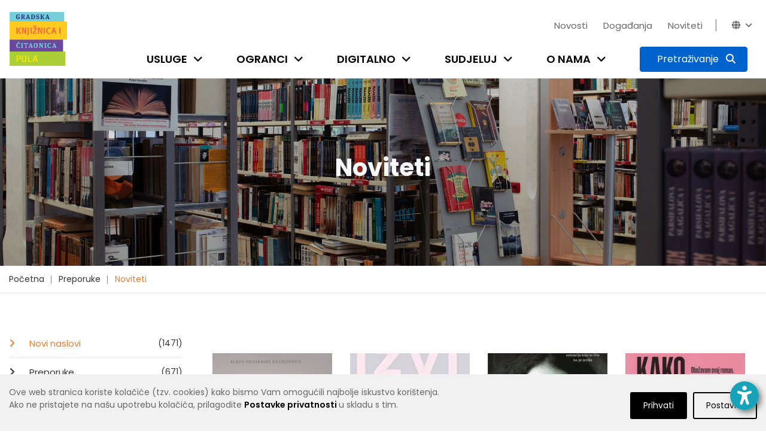

--- FILE ---
content_type: text/html; charset=utf-8
request_url: https://www.gkc-pula.hr/hr/preporuke/noviteti/?page=5&tags=ekonomija+i+novac%2Cpri%C4%8De+i+romani%2Cpovijest+i+politika%2Cputopisi
body_size: 13335
content:


<!doctype html>
<html class="no-js" lang="en" >

<head>
    <meta charset="utf-8">
    <meta http-equiv="x-ua-compatible" content="ie=edge">

    
    <title>Gradska knjižnica i čitaonica Pula - Noviteti</title>

    <meta name="description" content="">
    <meta name="viewport" content="width=device-width, initial-scale=1">

    
    

    <!-- Favicon -->
    <link rel="shortcut icon" type="image/x-icon" href="/static/img/favicon.png">

    <!-- all css here -->
    
        <link rel="stylesheet" type="text/css" href="/static/dist/css/main.min.css">
    

    
    

    <!-- Icons -->
    <link rel="stylesheet" href="/static/css/fontawesome-6.5.2/css/all.min.css"> 

    <link rel="preconnect" href="https://fonts.gstatic.com">
    <link href="https://fonts.googleapis.com/css2?family=Poppins:wght@100;200;300;400;500;600;700;800;900&display=swap" rel="stylesheet">

    <!-- django-privacy-mgmt -->
    

<script src="/static/django_privacy_mgmt/js/libs/jquery.cookie.2.2.0.js"></script>
<script src="/static/django_privacy_mgmt/js/main.js"></script>
    <!--  -->

    <!-- DjangoCMS's styles (must be out of block tag) -->
    
    <link rel="stylesheet" type="text/css" href="/static/django_privacy_mgmt/css/main.css" media="screen"/>
    <link rel="stylesheet" type="text/css" href="/static/css/django_privacy_mgmt/custom_style.css"/>


<link rel="stylesheet" href="/static/css/django_privacy_mgmt/custom_style.css" type="text/css">


</head>

<body class="home-5 ">
    
    <!-- django-privacy-mgmt -->
    







<div id="privacy-banner" class="cookie-bar js-cookie-bar" style="display: none">
    <div class="container banner-container">
        
        <div class="row">
            <div class="banner-text  col-md-7 col-lg-8">
                Ove web stranica koriste kolačiće (tzv. cookies) kako bismo Vam omogućili najbolje iskustvo korištenja.<br class="text-break">Ako ne pristajete na našu upotrebu kolačića, prilagodite <a href="#" class="js-cookie-settings"><strong>Postavke privatnosti </strong></a>u skladu s tim.<br>
            </div>
            <div class="banner-buttons  col-md-5 col-lg-4">
                <a href="#" class="js-cookie-settings banner-settings-button">Postavke</a>
                <a href="#" class="js-cookie-accept banner-accept-button">Prihvati</a>
            </div>
        </div>
    </div>
</div>

    <!-- accessibility -->
    

<div id="acc_toolbar">
    <ul class="options">
        <li>
            <button id="_reset" class="btn btn-small btn-info" type="button" aria-label="Reset font size"><i class="fa fa-times-circle"></i></button>
        </li>
        <li>
            <button id="_increase_font" class="btn btn-small btn-info" type="button" aria-label="Increase font size">+A</button>
        </li>
        <li>
            <button id="_decrease_font" class="btn btn-small btn-info" type="button" aria-label="Decrease font size">-A</button>
        </li>

        
        <li  class="d-none">
            <button id="_grayscale_filter" class="btn btn-small btn-info" type="button"
                    aria-label="Toggle grayscale filter">
                <i class="fa fa-adjust"></i>
            </button>
        </li>
        <li   class="d-none">
            <button id="_invert_filter" class="btn btn-small btn-info" type="button"
                    aria-label="Toggle invert filter">
                <i class="fa fa-tint"></i>
            </button>
        </li>
        

        <li>
            <button id="_high_contrast" class="btn btn-small btn-info" stype="button"
                    aria-label="Toggle high contrast">
                <i class="fa fa-low-vision"></i>
            </button>
        </li>
    </ul>
</div>
<div>
    <button id="_acc_toggle" aria-label="Open accessibility toolbar"><i class="fa fa-universal-access"></i></button>
</div>


    
    

    
    

    
    <!-- header-area-start -->
    <header>
        
        <!-- header-mid-area-start -->
        <div class="header-mid-area">
			<div class="container position-relative">
                <div class="logo-area d-none d-lg-block">
                    <a href="/"><img src="/static/img/logo/gkc-logo-s.png" alt="logo" style="height: 90px; width: auto;"/></a>
                </div>
				<div class="row ml-0 mr-0">
					<div class="col-12 d-flex flex-column justify-content-between">
                        <div class="row justify-content-lg-end justify-content-center pt-lg-4">
                            <div class="account-area language-area text-right d-flex">
                                <ul class="top-bar-menu pages">
                                    
    <li class="cms-menu-item">
        <a href="/hr/novosti/">Novosti</a>
    </li>

    <li class="cms-menu-item">
        <a href="/hr/dogadjanja/">Događanja</a>
    </li>

    <li class="cms-menu-item">
        <a href="/hr/preporuke/noviteti/">Noviteti</a>
    </li>


                                    
                                    <li class="close-icon"><i class="fa fa-close"></i></li>
                                    
                                </ul>
                                <ul class="top-bar-menu languages">
                                    
                                    <li id="top_bar_links_toggle"><a href="#!">Novosti<i class="fa fa-angle-down"></i></a></li>
                                    
                                    <li class="horizontal-menu-divider"><span></span></li>
                                    





<li id="lang_dropdown_toggle" tabindex="0"><i class="fa fa-globe"></i><i class="fa fa-angle-down"></i></i>
    <div class="header-sub">
        <ul>
            
                
                <li class="lang-choice lang-active" data-lang-code="hr"><a href="javascript:void();">Hrvatski</a></li>
                
            
                
                <li class="lang-choice " data-lang-code="it"><a href="javascript:void();">Talijanski</a></li>
                
            
            <li class="d-sm-none"><i class="fa fa-close"></i></li>
        </ul>
    </div>
</li>

                                </ul>
                            </div>
                        </div>
                        <div class="row justify-content-end">
                            <div class="menu-area d-lg-block d-none">
                                <nav>
                                    <ul>
                                        
                                        


	<li class="child">
		<a href="/hr/usluge/upis-i-posudba/">Usluge</a>
		<span class="submenu-trigger" tabindex="0" aria-label="Open submenu"><i class="fa fa-angle-down"></i></span>
	
		<div class="sub-menu">
			<ul>
				


	<li class="child">
		<a href="/hr/usluge/upis-i-posudba/">Učlanjenje u knjižnicu</a>
		
	
	</li>

	<li class="child">
		<a href="/hr/usluge/posudba-vracanje-rezervacija/">Posudba, vraćanje, rezervacija</a>
		
	
	</li>

	<li class="child">
		<a href="/hr/usluge/medjuknjiznicna-posudba/">Međuknjižnična posudba</a>
		
	
	</li>

	<li class="child">
		<a href="/hr/usluge/knjiznicna-gradja/">Knjižnični fond</a>
		
	
	</li>

	<li class="child">
		<a href="/hr/usluge/digitalne-usluge/">Digitalne usluge</a>
		
	
	</li>

	<li class="child">
		<a href="/hr/usluge/internet-i-racunala/">Internet i računala</a>
		
	
	</li>

	<li class="child">
		<a href="/hr/usluge/citaonice/">Čitaonice</a>
		
	
	</li>

	<li class="child">
		<a href="/hr/usluge/knjigomat/">Knjigomat</a>
		
	
	</li>

	<li class="child">
		<a href="/hr/usluge/informacijske-usluge/">Informacijske usluge</a>
		
	
	</li>

	<li class="child">
		<a href="/hr/usluge/knjiga-na-poziv/">Knjiga na poziv</a>
		
	
	</li>

	<li class="child">
		<a href="/hr/usluge/organizacija-programa/">Organizacija programa</a>
		
	
	</li>

	<li class="child">
		<a href="/hr/usluge/cjenik-usluga/">Cjenik usluga</a>
		
	
	</li>

	<li class="child">
		<a href="/hr/usluge/cesta-pitanja/">Česta pitanja</a>
		
	
	</li>


			</ul>
		</div>
	
	</li>

	<li class="child">
		<a href="/hr/ogranci/sredisnja-knjiznica/">Ogranci</a>
		<span class="submenu-trigger" tabindex="0" aria-label="Open submenu"><i class="fa fa-angle-down"></i></span>
	
		<div class="sub-menu">
			<ul>
				


	<li class="child">
		<a href="/hr/ogranci/sredisnja-knjiznica/">Središnja knjižnica</a>
		
	
	</li>

	<li class="child">
		<a href="/hr/ogranci/djecja-knjiznica/">Dječja knjižnica</a>
		
	
	</li>

	<li class="child">
		<a href="/hr/ogranci/knjiznica-veruda/">Knjižnica Veruda</a>
		
	
	</li>

	<li class="child">
		<a href="/hr/ogranci/citaonica-kluba-umirovljenika/">Čitaonica Kluba umirovljenika Pula</a>
		
	
	</li>

	<li class="child">
		<a href="/hr/ogranci/knjiznica-vodnjan/">Knjižnica Vodnjan</a>
		
	
	</li>

	<li class="child">
		<a href="/hr/ogranci/kniznica-zminj/">Knjižnica Žminj</a>
		
	
	</li>

	<li class="child">
		<a href="/hr/ogranci/knjiznicni-stacionar-santorio/">Knjižnični stacionar &quot;Santorio&quot;</a>
		
	
	</li>


			</ul>
		</div>
	
	</li>

	<li class="child">
		<a href="/hr/digitalno/e-katalog/">Digitalno</a>
		<span class="submenu-trigger" tabindex="0" aria-label="Open submenu"><i class="fa fa-angle-down"></i></span>
	
		<div class="sub-menu">
			<ul>
				


	<li class="child">
		<a href="/hr/digitalno/e-katalog/">E-katalog</a>
		
	
	</li>

	<li class="child">
		<a href="/hr/digitalno/posudba-e-knjiga/">Posudba e-knjiga</a>
		
	
	</li>

	<li class="child">
		<a href="/hr/digitalno/upute-za-aplikaciju-e-zaki/">Upute za aplikaciju eZaKi</a>
		
	
	</li>

	<li class="child">
		<a href="/hr/digitalno/digitalizirana-gradja/">Digitalizirana građa</a>
		
	
	</li>

	<li class="child">
		<a href="/hr/digitalno/e-obrasci/">E-obrasci</a>
		
	
	</li>

	<li class="child">
		<a href="/hr/digitalno/drustvene-mreze/">Društvene mreže</a>
		
	
	</li>

	<li class="child">
		<a href="/hr/digitalno/e-izvori/">E-izvori</a>
		
	
	</li>

	<li class="child">
		<a href="/hr/digitalno/retrolab/">RetroLab</a>
		
	
	</li>


			</ul>
		</div>
	
	</li>

	<li class="child">
		<a href="/hr/sudjeluj/kako-darovati-gradju/">Sudjeluj</a>
		<span class="submenu-trigger" tabindex="0" aria-label="Open submenu"><i class="fa fa-angle-down"></i></span>
	
		<div class="sub-menu">
			<ul>
				


	<li class="child">
		<a href="/hr/sudjeluj/kako-darovati-gradju/">Kako darovati građu</a>
		
	
	</li>

	<li class="child">
		<a href="/hr/sudjeluj/pitaj-knjiznicare/">Pitaj knjižničare</a>
		
	
	</li>

	<li class="child">
		<a href="/hr/sudjeluj/predlozi-suradnju/">Predloži suradnju</a>
		
	
	</li>

	<li class="child">
		<a href="/hr/sudjeluj/kako-darovati-knjige/">Predloži nabavu knjige</a>
		
	
	</li>

	<li class="child">
		<a href="/hr/sudjeluj/citateljski-klubovi/">Čitateljski klubovi</a>
		
	
	</li>


			</ul>
		</div>
	
	</li>

	<li class="child">
		<a href="/hr/o-nama/tko-smo/">O nama</a>
		<span class="submenu-trigger" tabindex="0" aria-label="Open submenu"><i class="fa fa-angle-down"></i></span>
	
		<div class="sub-menu">
			<ul>
				


	<li class="child">
		<a href="/hr/o-nama/tko-smo/">Tko smo?</a>
		
	
	</li>

	<li class="child">
		<a href="/hr/o-nama/kratka-povijest/">Kratka povijest</a>
		
	
	</li>

	<li class="child">
		<a href="/hr/o-nama/misija-vizija-vrijednosti/">Misija, vizija, vrijednosti</a>
		
	
	</li>

	<li class="child">
		<a href="/hr/o-nama/mreza-knjiznica/">Mreža knjižnica</a>
		
	
	</li>

	<li class="child">
		<a href="/hr/o-nama/radno-vrijeme/">Radno vrijeme</a>
		
	
	</li>

	<li class="child">
		<a href="/hr/o-nama/sluzbe/">Županijska matična razvojna služba</a>
		
	
	</li>

	<li class="child">
		<a href="/hr/o-nama/sredisnja-knjiznica-talijana/">Središnja knjižnica Talijana</a>
		
	
	</li>

	<li class="child">
		<a href="/hr/o-nama/dokumenti/">Službene informacije</a>
		
	
	</li>

	<li class="child">
		<a href="/hr/o-nama/natjecaji/">Natječaji</a>
		
	
	</li>

	<li class="child">
		<a href="/hr/o-nama/kontakti/">Kontakti</a>
		
	
	</li>

	<li class="child">
		<a href="/hr/o-nama/impresum/">Impresum</a>
		
	
	</li>

	<li class="child">
		<a href="/hr/o-nama/newsletter/">Newsletter</a>
		
	
	</li>


			</ul>
		</div>
	
	</li>


                                        
                                        
                                        
                                        
                                        <li class="search-btn">
                                            <button type="button" class="btn btn-primary active search-toggle-button p-2" data-toggle="collapse" data-target="#search-menu" aria-expanded="false" aria-label="Pretraživanje">
                                                <span><span id="search_label" class="px-2 d-none d-xl-inline">Pretraživanje</span> <i class="fa fa-search p-0 p-xl"></i></span>
                                                <span><i class="fa fa-close p-0"></i></span>
                                            </button>
                                        </li>
                                    </ul>
                                </nav>
                            </div>
                        </div>
					</div>
				</div>
            </div>
            <div class="collapse" id="search-menu">
                <div class="container">
                    <div class="row justify-content-center">
                        <div class="col-11 col-sm-10 ptb-60">
                            <h5 class="text-white font-weight-normal text-center mb-20">Pretraži katalog knjižnice ili web stranicu</h5>

                            <form id="search-form" action="/hr/rezultati-pretrazivanja/" class="top-search-form " method="get">
                                <div class="input-group mb-40 search-menu-input">
                                    <input type="text" class="form-control-lg search__input" name="q" placeholder="Pretraži" aria-label="Pretraži" aria-describedby="basic-addon2">
                                    
                                    
                                    <div class="input-group-append">
                                        <button class="btn btn-info blue-1 katalog__search__btn" type="button">Katalog</button>
                                        <button class="btn btn-primary blue-2" type="submit" form="search-form">Web stranicu</button>
                                    </div>
                                </div>
                            </form>

                            <div class="row justify-content-center search-menu-links">
                                <div class="col-5 col-sm-4"><a href="https://katalog.gkc-pula.hr/" class="text-white font-weight-normal"><i class="fa fa-link"></i> Pretraži skupni katalog gradskih knjižnica u Istri</a></div>
                                <div class="col-5 col-sm-4"><a href="https://www.ibiblos.com/" class="text-white font-weight-normal"><i class="fa fa-link"></i> Pregledaj e-knjige na iBiblosu</a></div>
                            </div>

                        </div>
                    </div>
                </div>
            </div>
		</div>
        <!-- header-mid-area-end -->

        <!-- mobile-menu-area-start -->
        <div class="mobile-menu-area d-lg-none d-block fix">
            <div class="container">
                <div class="row">
                    <div class="col-lg-12">
                        <div class="mobile-menu">
                            <nav id="mobile-menu-active">
                                <ul id="nav">
                                    
                                    


	<li class="child">
		<a href="/hr/usluge/upis-i-posudba/">Usluge</a>
	
			<ul>
				


	<li class="child">
		<a href="/hr/usluge/upis-i-posudba/">Učlanjenje u knjižnicu</a>
	
	</li>

	<li class="child">
		<a href="/hr/usluge/posudba-vracanje-rezervacija/">Posudba, vraćanje, rezervacija</a>
	
	</li>

	<li class="child">
		<a href="/hr/usluge/medjuknjiznicna-posudba/">Međuknjižnična posudba</a>
	
	</li>

	<li class="child">
		<a href="/hr/usluge/knjiznicna-gradja/">Knjižnični fond</a>
	
	</li>

	<li class="child">
		<a href="/hr/usluge/digitalne-usluge/">Digitalne usluge</a>
	
	</li>

	<li class="child">
		<a href="/hr/usluge/internet-i-racunala/">Internet i računala</a>
	
	</li>

	<li class="child">
		<a href="/hr/usluge/citaonice/">Čitaonice</a>
	
	</li>

	<li class="child">
		<a href="/hr/usluge/knjigomat/">Knjigomat</a>
	
	</li>

	<li class="child">
		<a href="/hr/usluge/informacijske-usluge/">Informacijske usluge</a>
	
	</li>

	<li class="child">
		<a href="/hr/usluge/knjiga-na-poziv/">Knjiga na poziv</a>
	
	</li>

	<li class="child">
		<a href="/hr/usluge/organizacija-programa/">Organizacija programa</a>
	
	</li>

	<li class="child">
		<a href="/hr/usluge/cjenik-usluga/">Cjenik usluga</a>
	
	</li>

	<li class="child">
		<a href="/hr/usluge/cesta-pitanja/">Česta pitanja</a>
	
	</li>




			</ul>
	
	</li>

	<li class="child">
		<a href="/hr/ogranci/sredisnja-knjiznica/">Ogranci</a>
	
			<ul>
				


	<li class="child">
		<a href="/hr/ogranci/sredisnja-knjiznica/">Središnja knjižnica</a>
	
	</li>

	<li class="child">
		<a href="/hr/ogranci/djecja-knjiznica/">Dječja knjižnica</a>
	
	</li>

	<li class="child">
		<a href="/hr/ogranci/knjiznica-veruda/">Knjižnica Veruda</a>
	
	</li>

	<li class="child">
		<a href="/hr/ogranci/citaonica-kluba-umirovljenika/">Čitaonica Kluba umirovljenika Pula</a>
	
	</li>

	<li class="child">
		<a href="/hr/ogranci/knjiznica-vodnjan/">Knjižnica Vodnjan</a>
	
	</li>

	<li class="child">
		<a href="/hr/ogranci/kniznica-zminj/">Knjižnica Žminj</a>
	
	</li>

	<li class="child">
		<a href="/hr/ogranci/knjiznicni-stacionar-santorio/">Knjižnični stacionar &quot;Santorio&quot;</a>
	
	</li>




			</ul>
	
	</li>

	<li class="child">
		<a href="/hr/digitalno/e-katalog/">Digitalno</a>
	
			<ul>
				


	<li class="child">
		<a href="/hr/digitalno/e-katalog/">E-katalog</a>
	
	</li>

	<li class="child">
		<a href="/hr/digitalno/posudba-e-knjiga/">Posudba e-knjiga</a>
	
	</li>

	<li class="child">
		<a href="/hr/digitalno/upute-za-aplikaciju-e-zaki/">Upute za aplikaciju eZaKi</a>
	
	</li>

	<li class="child">
		<a href="/hr/digitalno/digitalizirana-gradja/">Digitalizirana građa</a>
	
	</li>

	<li class="child">
		<a href="/hr/digitalno/e-obrasci/">E-obrasci</a>
	
	</li>

	<li class="child">
		<a href="/hr/digitalno/drustvene-mreze/">Društvene mreže</a>
	
	</li>

	<li class="child">
		<a href="/hr/digitalno/e-izvori/">E-izvori</a>
	
	</li>

	<li class="child">
		<a href="/hr/digitalno/retrolab/">RetroLab</a>
	
	</li>




			</ul>
	
	</li>

	<li class="child">
		<a href="/hr/sudjeluj/kako-darovati-gradju/">Sudjeluj</a>
	
			<ul>
				


	<li class="child">
		<a href="/hr/sudjeluj/kako-darovati-gradju/">Kako darovati građu</a>
	
	</li>

	<li class="child">
		<a href="/hr/sudjeluj/pitaj-knjiznicare/">Pitaj knjižničare</a>
	
	</li>

	<li class="child">
		<a href="/hr/sudjeluj/predlozi-suradnju/">Predloži suradnju</a>
	
	</li>

	<li class="child">
		<a href="/hr/sudjeluj/kako-darovati-knjige/">Predloži nabavu knjige</a>
	
	</li>

	<li class="child">
		<a href="/hr/sudjeluj/citateljski-klubovi/">Čitateljski klubovi</a>
	
	</li>




			</ul>
	
	</li>

	<li class="child">
		<a href="/hr/o-nama/tko-smo/">O nama</a>
	
			<ul>
				


	<li class="child">
		<a href="/hr/o-nama/tko-smo/">Tko smo?</a>
	
	</li>

	<li class="child">
		<a href="/hr/o-nama/kratka-povijest/">Kratka povijest</a>
	
	</li>

	<li class="child">
		<a href="/hr/o-nama/misija-vizija-vrijednosti/">Misija, vizija, vrijednosti</a>
	
	</li>

	<li class="child">
		<a href="/hr/o-nama/mreza-knjiznica/">Mreža knjižnica</a>
	
	</li>

	<li class="child">
		<a href="/hr/o-nama/radno-vrijeme/">Radno vrijeme</a>
	
	</li>

	<li class="child">
		<a href="/hr/o-nama/sluzbe/">Županijska matična razvojna služba</a>
	
	</li>

	<li class="child">
		<a href="/hr/o-nama/sredisnja-knjiznica-talijana/">Središnja knjižnica Talijana</a>
	
	</li>

	<li class="child">
		<a href="/hr/o-nama/dokumenti/">Službene informacije</a>
	
	</li>

	<li class="child">
		<a href="/hr/o-nama/natjecaji/">Natječaji</a>
	
	</li>

	<li class="child">
		<a href="/hr/o-nama/kontakti/">Kontakti</a>
	
	</li>

	<li class="child">
		<a href="/hr/o-nama/impresum/">Impresum</a>
	
	</li>

	<li class="child">
		<a href="/hr/o-nama/newsletter/">Newsletter</a>
	
	</li>




			</ul>
	
	</li>




                                    
                                    
                                    
                                    
                                </ul>
                            </nav>
                        </div>
                    </div>
                </div>
            </div>
        </div>
        <!-- mobile-menu-area-end -->
    </header>
    <!-- header-area-end -->

    <!-- header-image-area-start -->
    
        


<div class="section pt-125 pb-130 header-img" style="background-image: url(/media/filer_public_thumbnails/filer_public/1f/fd/1ffd329b-7ce4-4014-b581-5774cf20d060/tds03166.jpg__2500x0_q85_crop_subsampling-2.jpg)">
    <div class="overlay" style="background-color: #000000; opacity: 0.15;"></div>
    <div class="text-center ">
        <h1 class="text-light">
            
                Noviteti
            
        </h1>
    </div>
</div>

    
    <!-- header-image-area-end -->

    <!-- breadcrumbs-area-start -->
    
		<div class="breadcrumbs-area">
			<div class="container">
				<div class="row">
					<div class="col-lg-12">
						<div class="breadcrumbs-menu">
							<ul>
                                


<li>
	<a href="/hr/" >Početna</a>
</li>

<li>
	<a href="/hr/preporuke/" >Preporuke</a>
</li>

<li>
	<a href="/hr/preporuke/noviteti/" class="active">Noviteti</a>
</li>


							</ul>
						</div>
					</div>
				</div>
			</div>
		</div>
    
    <!-- breadcrumbs-area-end -->

    <!-- content-area-start-->
    
        <div id="content_area" class="section content-area">
            <!-- blog-main-area-start -->
            <div class="blog-main-area mb-70">
                <div class="container">
                    <div class="row ">
                        
    <div class="col-lg-3 col-md-12 col-12 order-lg-1 order-2">
        

<div class="single-blog sidebar-mobile">
    
    <div class="left-menu mb-30">
    <ul class="left-menu-list">
        
            <li>
                <a class="active" href="/hr/preporuke/noviteti/">
                    Novi naslovi<span> (1471)</span>
                </a>
            </li>
        
            <li>
                <a class="" href="/hr/preporuke/">
                    Preporuke<span> (671)</span>
                </a>
            </li>
        
            <li>
                <a class="" href="/hr/preporuke/za-djecu-i-mlade/">
                    Djeca i mladi<span> (99)</span>
                </a>
            </li>
        
            <li>
                <a class="" href="/hr/preporuke/knjizevnost/">
                    Književnost<span> (1119)</span>
                </a>
            </li>
        
            <li>
                <a class="" href="/hr/preporuke/publicistika/">
                    Publicistika<span> (341)</span>
                </a>
            </li>
        
            <li>
                <a class="" href="/hr/preporuke/strucna-znanstvena-knjiga/">
                    Stručna / Znanstvena knjiga<span> (77)</span>
                </a>
            </li>
        
    </ul>
</div>

    


    
    
    <div class="blog-tag mb-30">
        <ul class="posts-tag-list">
            
                
                    <li>
                        
                            <a href="?page=5&amp;tags=ekonomija+i+novac%2Cpri%C4%8De+i+romani%2Cpovijest+i+politika%2Cputopisi%2Cslikovnice#content_area" >slikovnice</a>
                        
                    </li>
                
            
                
                    <li>
                        
                            <a href="?page=5&amp;tags=ekonomija+i+novac%2Cpri%C4%8De+i+romani%2Cpovijest+i+politika%2Cputopisi%2Cza+djecu#content_area" >za djecu</a>
                        
                    </li>
                
            
                
                    <li>
                        
                            <a href="?page=5&amp;tags=ekonomija+i+novac%2Cpri%C4%8De+i+romani%2Cpovijest+i+politika%2Cputopisi%2Cdrugo#content_area" >drugo</a>
                        
                    </li>
                
            
                
                    <li>
                        
                            <a href="?page=5&amp;tags=ekonomija+i+novac%2Cpri%C4%8De+i+romani%2Cpovijest+i+politika%2Cputopisi%2Ckultura+%C5%BEivljenja#content_area" >kultura življenja</a>
                        
                    </li>
                
            
                
                    <li>
                        
                            <a href="?page=5&amp;tags=ekonomija+i+novac%2Cpri%C4%8De+i+romani%2Cpovijest+i+politika%2Cputopisi%2Cduhovnost#content_area" >duhovnost</a>
                        
                    </li>
                
            
                
                    <li>
                        
                            <a href="?page=5&amp;tags=ekonomija+i+novac%2Cpri%C4%8De+i+romani%2Cpovijest+i+politika%2Cputopisi%2Cakcija+i+avantura#content_area" >akcija i avantura</a>
                        
                    </li>
                
            
                
                    <li>
                        
                            <a href="?page=5&amp;tags=ekonomija+i+novac%2Cpovijest+i+politika%2Cputopisi#content_area" class="tag-active">priče i romani</a>
                        
                    </li>
                
            
                
                    <li>
                        
                            <a href="?page=5&amp;tags=ekonomija+i+novac%2Cpri%C4%8De+i+romani%2Cpovijest+i+politika%2Cputopisi%2Cznanstvena+fantastika+i+fantasy#content_area" >znanstvena fantastika i fantasy</a>
                        
                    </li>
                
            
                
                    <li>
                        
                            <a href="?page=5&amp;tags=ekonomija+i+novac%2Cpri%C4%8De+i+romani%2Cputopisi#content_area" class="tag-active">povijest i politika</a>
                        
                    </li>
                
            
                
                    <li>
                        
                            <a href="?page=5&amp;tags=ekonomija+i+novac%2Cpri%C4%8De+i+romani%2Cpovijest+i+politika%2Cputopisi%2Ckrimi%C4%87#content_area" >krimić</a>
                        
                    </li>
                
            
                
                    <li>
                        
                            <a href="?page=5&amp;tags=ekonomija+i+novac%2Cpri%C4%8De+i+romani%2Cpovijest+i+politika%2Cputopisi%2Csuvremena+knji%C5%BEevnost#content_area" >suvremena književnost</a>
                        
                    </li>
                
            
                
                    <li>
                        
                            <a href="?page=5&amp;tags=ekonomija+i+novac%2Cpri%C4%8De+i+romani%2Cpovijest+i+politika%2Cputopisi%2Cpovijesna+i+ratna+proza#content_area" >povijesna i ratna proza</a>
                        
                    </li>
                
            
                
                    <li>
                        
                            <a href="?page=5&amp;tags=ekonomija+i+novac%2Cpri%C4%8De+i+romani%2Cpovijest+i+politika%2Cputopisi%2Cljubavni#content_area" >ljubavni</a>
                        
                    </li>
                
            
                
                    <li>
                        
                            <a href="?page=5&amp;tags=ekonomija+i+novac%2Cpri%C4%8De+i+romani%2Cpovijest+i+politika%2Cputopisi%2Cbiografije#content_area" >biografije</a>
                        
                    </li>
                
            
                
                    <li>
                        
                            <a href="?page=5&amp;tags=ekonomija+i+novac%2Cpri%C4%8De+i+romani%2Cpovijest+i+politika%2Cputopisi%2Cpublicistika#content_area" >publicistika</a>
                        
                    </li>
                
            
                
                    <li>
                        
                            <a href="?page=5&amp;tags=ekonomija+i+novac%2Cpri%C4%8De+i+romani%2Cpovijest+i+politika%2Cputopisi%2Cstrip#content_area" >strip</a>
                        
                    </li>
                
            
                
                    <li>
                        
                            <a href="?page=5&amp;tags=ekonomija+i+novac%2Cpri%C4%8De+i+romani%2Cpovijest+i+politika%2Cputopisi%2Cpopularna+znanost#content_area" >popularna znanost</a>
                        
                    </li>
                
            
                
                    <li>
                        
                            <a href="?page=5&amp;tags=ekonomija+i+novac%2Cpri%C4%8De+i+romani%2Cpovijest+i+politika%2Cputopisi%2Ckratke+pri%C4%8De+i+eseji#content_area" >kratke priče i eseji</a>
                        
                    </li>
                
            
                
                    <li>
                        
                            <a href="?page=5&amp;tags=ekonomija+i+novac%2Cpri%C4%8De+i+romani%2Cpovijest+i+politika%2Cputopisi%2Ctriler#content_area" >triler</a>
                        
                    </li>
                
            
                
                    <li>
                        
                            <a href="?page=5&amp;tags=ekonomija+i+novac%2Cpri%C4%8De+i+romani%2Cpovijest+i+politika%2Cputopisi%2Czavi%C4%8Dajno#content_area" >zavičajno</a>
                        
                    </li>
                
            
                
                    <li>
                        
                            <a href="?page=5&amp;tags=ekonomija+i+novac%2Cpri%C4%8De+i+romani%2Cpovijest+i+politika#content_area" class="tag-active">putopisi</a>
                        
                    </li>
                
            
                
                    <li>
                        
                            <a href="?page=5&amp;tags=ekonomija+i+novac%2Cpri%C4%8De+i+romani%2Cpovijest+i+politika%2Cputopisi%2C%28auto%29biografska+proza#content_area" >(auto)biografska proza</a>
                        
                    </li>
                
            
                
                    <li>
                        
                            <a href="?page=5&amp;tags=ekonomija+i+novac%2Cpri%C4%8De+i+romani%2Cpovijest+i+politika%2Cputopisi%2Cpoezija#content_area" >poezija</a>
                        
                    </li>
                
            
                
                    <li>
                        
                            <a href="?page=5&amp;tags=pri%C4%8De+i+romani%2Cpovijest+i+politika%2Cputopisi#content_area" class="tag-active">ekonomija i novac</a>
                        
                    </li>
                
            
                
                    <li>
                        
                            <a href="?page=5&amp;tags=ekonomija+i+novac%2Cpri%C4%8De+i+romani%2Cpovijest+i+politika%2Cputopisi%2Choror#content_area" >horor</a>
                        
                    </li>
                
            
                
                    <li>
                        
                            <a href="?page=5&amp;tags=ekonomija+i+novac%2Cpri%C4%8De+i+romani%2Cpovijest+i+politika%2Cputopisi%2Cljubavna+i+erotska+proza#content_area" >ljubavna i erotska proza</a>
                        
                    </li>
                
            
                
                    <li>
                        
                            <a href="?page=5&amp;tags=ekonomija+i+novac%2Cpri%C4%8De+i+romani%2Cpovijest+i+politika%2Cputopisi%2Cpopularna+psihologija#content_area" >popularna psihologija</a>
                        
                    </li>
                
            
                
                    <li>
                        
                            <a href="?page=5&amp;tags=ekonomija+i+novac%2Cpri%C4%8De+i+romani%2Cpovijest+i+politika%2Cputopisi%2Cumjetnost+i+kultura#content_area" >umjetnost i kultura</a>
                        
                    </li>
                
            
                
                    <li>
                        
                            <a href="?page=5&amp;tags=ekonomija+i+novac%2Cpri%C4%8De+i+romani%2Cpovijest+i+politika%2Cputopisi%2Cekologija#content_area" >ekologija</a>
                        
                    </li>
                
            
                
                    <li>
                        
                            <a href="?page=5&amp;tags=ekonomija+i+novac%2Cpri%C4%8De+i+romani%2Cpovijest+i+politika%2Cputopisi%2Cpovijesni+roman#content_area" >povijesni roman</a>
                        
                    </li>
                
            
                
                    <li>
                        
                            <a href="?page=5&amp;tags=ekonomija+i+novac%2Cpri%C4%8De+i+romani%2Cpovijest+i+politika%2Cputopisi%2Cnarrativa+straniera#content_area" >narrativa straniera</a>
                        
                    </li>
                
            
                
                    <li>
                        
                            <a href="?page=5&amp;tags=ekonomija+i+novac%2Cpri%C4%8De+i+romani%2Cpovijest+i+politika%2Cputopisi%2CNarrativa#content_area" >Narrativa</a>
                        
                    </li>
                
            
                
                    <li>
                        
                            <a href="?page=5&amp;tags=ekonomija+i+novac%2Cpri%C4%8De+i+romani%2Cpovijest+i+politika%2Cputopisi%2Cstoria#content_area" >storia</a>
                        
                    </li>
                
            
                
                    <li>
                        
                            <a href="?page=5&amp;tags=ekonomija+i+novac%2Cpri%C4%8De+i+romani%2Cpovijest+i+politika%2Cputopisi%2Cfilozofija#content_area" >filozofija</a>
                        
                    </li>
                
            
                
                    <li>
                        
                            <a href="?page=5&amp;tags=ekonomija+i+novac%2Cpri%C4%8De+i+romani%2Cpovijest+i+politika%2Cputopisi%2Crat#content_area" >rat</a>
                        
                    </li>
                
            
                
                    <li>
                        
                            <a href="?page=5&amp;tags=ekonomija+i+novac%2Cpri%C4%8De+i+romani%2Cpovijest+i+politika%2Cputopisi%2Chumor#content_area" >humor</a>
                        
                    </li>
                
            
                
                    <li>
                        
                            <a href="?page=5&amp;tags=ekonomija+i+novac%2Cpri%C4%8De+i+romani%2Cpovijest+i+politika%2Cputopisi%2Croman#content_area" class="tag-active">roman</a>
                        
                    </li>
                
            
                
                    <li>
                        
                            <a href="?page=5&amp;tags=ekonomija+i+novac%2Cpri%C4%8De+i+romani%2Cpovijest+i+politika%2Cputopisi%2Cautobiografski+roman#content_area" >autobiografski roman</a>
                        
                    </li>
                
            
                
                    <li>
                        
                            <a href="?page=5&amp;tags=ekonomija+i+novac%2Cpri%C4%8De+i+romani%2Cpovijest+i+politika%2Cputopisi%2Cbajke+i+basne#content_area" >bajke i basne</a>
                        
                    </li>
                
            
                
                    <li>
                        
                            <a href="?page=5&amp;tags=ekonomija+i+novac%2Cpri%C4%8De+i+romani%2Cpovijest+i+politika%2Cputopisi%2Cza+odrasle#content_area" >za odrasle</a>
                        
                    </li>
                
            
                
                    <li>
                        
                            <a href="?page=5&amp;tags=ekonomija+i+novac%2Cpri%C4%8De+i+romani%2Cpovijest+i+politika%2Cputopisi%2Cfantasy#content_area" >fantasy</a>
                        
                    </li>
                
            
                
                    <li>
                        
                            <a href="?page=5&amp;tags=ekonomija+i+novac%2Cpri%C4%8De+i+romani%2Cpovijest+i+politika%2Cputopisi%2Chumor+i+satira#content_area" >humor i satira</a>
                        
                    </li>
                
            
                
                    <li>
                        
                            <a href="?page=5&amp;tags=ekonomija+i+novac%2Cpri%C4%8De+i+romani%2Cpovijest+i+politika%2Cputopisi%2Ceseji#content_area" >eseji</a>
                        
                    </li>
                
            
                
                    <li>
                        
                            <a href="?page=5&amp;tags=ekonomija+i+novac%2Cpri%C4%8De+i+romani%2Cpovijest+i+politika%2Cputopisi%2Ckuharica#content_area" >kuharica</a>
                        
                    </li>
                
            
                
                    <li>
                        
                            <a href="?page=5&amp;tags=ekonomija+i+novac%2Cpri%C4%8De+i+romani%2Cpovijest+i+politika%2Cputopisi%2Czdravlje#content_area" >zdravlje</a>
                        
                    </li>
                
            
                
                    <li>
                        
                            <a href="?page=5&amp;tags=ekonomija+i+novac%2Cpri%C4%8De+i+romani%2Cpovijest+i+politika%2Cputopisi%2Cinformacijska+tehnologija#content_area" >informacijska tehnologija</a>
                        
                    </li>
                
            
                
                    <li>
                        
                            <a href="?page=5&amp;tags=ekonomija+i+novac%2Cpri%C4%8De+i+romani%2Cpovijest+i+politika%2Cputopisi%2Cgeografija#content_area" >geografija</a>
                        
                    </li>
                
            
                
                    <li>
                        
                            <a href="?page=5&amp;tags=ekonomija+i+novac%2Cpri%C4%8De+i+romani%2Cpovijest+i+politika%2Cputopisi%2Cknji%C5%BEevna+kritika#content_area" >književna kritika</a>
                        
                    </li>
                
            
                
                    <li>
                        
                            <a href="?page=5&amp;tags=ekonomija+i+novac%2Cpri%C4%8De+i+romani%2Cpovijest+i+politika%2Cputopisi%2Cklasici#content_area" >klasici</a>
                        
                    </li>
                
            
        </ul>
    </div>


</div>

    </div>
    <div class="col-lg-9 col-md-12 col-12 order-lg-2 order-1 books-list">
        <div class="blog-main-wrapper">
            <div class="blog-title-detail">
                <h2></h2>
            </div>
            <div class="row">
                 
                
                    <div class="col-xl-3 col-lg-3 col-md-3 col-sm-3 col-6">
                        <!-- single-product-start -->
                        <div class="product-wrapper mb-40 hidden-md hidden-sm">
                            <div class="product-img">
                                <a href="/hr/preporuke/noviteti/3214/nema-vise-sna/" tabindex="-1">
                                    <img src="/media/uploads/images/news/cover_1_lolMVsd.jpg.700x900_q85_crop_upscale.jpg" alt="Nema više sna" class="primary" />
                                </a>
                            </div>
                            <div class="product-details text-center">
                                
                                
                                <a href="/hr/preporuke/noviteti/3214/nema-vise-sna/">Nema više sna</a>
                                <p>Willem Frederik Hermans</p>
                            </div>
                        </div>
                        <!-- single-product-end -->
                    </div>
                
                    <div class="col-xl-3 col-lg-3 col-md-3 col-sm-3 col-6">
                        <!-- single-product-start -->
                        <div class="product-wrapper mb-40 hidden-md hidden-sm">
                            <div class="product-img">
                                <a href="/hr/preporuke/noviteti/3160/izvinjenje/" tabindex="-1">
                                    <img src="/media/uploads/images/news/cover_6.jpg.700x900_q85_crop_upscale.jpg" alt="Izvinjenje" class="primary" />
                                </a>
                            </div>
                            <div class="product-details text-center">
                                
                                
                                <a href="/hr/preporuke/noviteti/3160/izvinjenje/">Izvinjenje</a>
                                <p>Ensler Eve</p>
                            </div>
                        </div>
                        <!-- single-product-end -->
                    </div>
                
                    <div class="col-xl-3 col-lg-3 col-md-3 col-sm-3 col-6">
                        <!-- single-product-start -->
                        <div class="product-wrapper mb-40 hidden-md hidden-sm">
                            <div class="product-img">
                                <a href="/hr/preporuke/noviteti/3157/vracena/" tabindex="-1">
                                    <img src="/media/uploads/images/news/cover_4.jpg.700x900_q85_crop_upscale.jpg" alt="Vraćena" class="primary" />
                                </a>
                            </div>
                            <div class="product-details text-center">
                                
                                
                                <a href="/hr/preporuke/noviteti/3157/vracena/">Vraćena</a>
                                <p>Donatella di Pietrantonio</p>
                            </div>
                        </div>
                        <!-- single-product-end -->
                    </div>
                
                    <div class="col-xl-3 col-lg-3 col-md-3 col-sm-3 col-6">
                        <!-- single-product-start -->
                        <div class="product-wrapper mb-40 hidden-md hidden-sm">
                            <div class="product-img">
                                <a href="/hr/preporuke/noviteti/3156/kako-ubiti-vlastitu-obitelj/" tabindex="-1">
                                    <img src="/media/uploads/images/news/cover_3.jpg.700x900_q85_crop_upscale.jpg" alt="Kako ubiti vlastitu obitelj" class="primary" />
                                </a>
                            </div>
                            <div class="product-details text-center">
                                
                                
                                <a href="/hr/preporuke/noviteti/3156/kako-ubiti-vlastitu-obitelj/">Kako ubiti vlastitu obitelj</a>
                                <p>Bella Mackie</p>
                            </div>
                        </div>
                        <!-- single-product-end -->
                    </div>
                
                    <div class="col-xl-3 col-lg-3 col-md-3 col-sm-3 col-6">
                        <!-- single-product-start -->
                        <div class="product-wrapper mb-40 hidden-md hidden-sm">
                            <div class="product-img">
                                <a href="/hr/preporuke/noviteti/3197/princeza-koja-je-vjerovala-u-bajke/" tabindex="-1">
                                    <img src="/media/uploads/images/news/cover_11.jpg.700x900_q85_crop_upscale.jpg" alt="Princeza koja je vjerovala u bajke" class="primary" />
                                </a>
                            </div>
                            <div class="product-details text-center">
                                
                                
                                <a href="/hr/preporuke/noviteti/3197/princeza-koja-je-vjerovala-u-bajke/">Princeza koja je vjerovala u bajke</a>
                                <p>Marcia Grad Powers</p>
                            </div>
                        </div>
                        <!-- single-product-end -->
                    </div>
                
                    <div class="col-xl-3 col-lg-3 col-md-3 col-sm-3 col-6">
                        <!-- single-product-start -->
                        <div class="product-wrapper mb-40 hidden-md hidden-sm">
                            <div class="product-img">
                                <a href="/hr/preporuke/noviteti/3120/slatka-mala-zenica/" tabindex="-1">
                                    <img src="/media/uploads/images/news/cover.jpg.700x900_q85_crop_upscale.jpg" alt="Slatka mala ženica" class="primary" />
                                </a>
                            </div>
                            <div class="product-details text-center">
                                
                                
                                <a href="/hr/preporuke/noviteti/3120/slatka-mala-zenica/">Slatka mala ženica</a>
                                <p>Darby Kane</p>
                            </div>
                        </div>
                        <!-- single-product-end -->
                    </div>
                
                    <div class="col-xl-3 col-lg-3 col-md-3 col-sm-3 col-6">
                        <!-- single-product-start -->
                        <div class="product-wrapper mb-40 hidden-md hidden-sm">
                            <div class="product-img">
                                <a href="/hr/preporuke/noviteti/3116/leidina-preobrazba/" tabindex="-1">
                                    <img src="/media/uploads/images/news/cover_1.jfif.700x900_q85_crop_upscale.jpg" alt="Leidina preobrazba" class="primary" />
                                </a>
                            </div>
                            <div class="product-details text-center">
                                
                                
                                <a href="/hr/preporuke/noviteti/3116/leidina-preobrazba/">Leidina preobrazba</a>
                                <p>Michelle Grierson</p>
                            </div>
                        </div>
                        <!-- single-product-end -->
                    </div>
                
                    <div class="col-xl-3 col-lg-3 col-md-3 col-sm-3 col-6">
                        <!-- single-product-start -->
                        <div class="product-wrapper mb-40 hidden-md hidden-sm">
                            <div class="product-img">
                                <a href="/hr/preporuke/noviteti/3110/shakespeareov-dante/" tabindex="-1">
                                    <img src="/media/uploads/images/news/Shakespeareov_Dante.jpg.700x900_q85_crop_upscale.jpg" alt="Shakespeareov Dante" class="primary" />
                                </a>
                            </div>
                            <div class="product-details text-center">
                                
                                
                                <a href="/hr/preporuke/noviteti/3110/shakespeareov-dante/">Shakespeareov Dante</a>
                                <p>Monaldi &amp; Sorti</p>
                            </div>
                        </div>
                        <!-- single-product-end -->
                    </div>
                
                    <div class="col-xl-3 col-lg-3 col-md-3 col-sm-3 col-6">
                        <!-- single-product-start -->
                        <div class="product-wrapper mb-40 hidden-md hidden-sm">
                            <div class="product-img">
                                <a href="/hr/preporuke/noviteti/3109/filozofija-politike/" tabindex="-1">
                                    <img src="/media/uploads/images/news/Filozofija_politike.jpg.700x900_q85_crop_upscale.jpg" alt="Filozofija politike" class="primary" />
                                </a>
                            </div>
                            <div class="product-details text-center">
                                
                                
                                <a href="/hr/preporuke/noviteti/3109/filozofija-politike/">Filozofija politike</a>
                                <p>Robert Blažević</p>
                            </div>
                        </div>
                        <!-- single-product-end -->
                    </div>
                
                    <div class="col-xl-3 col-lg-3 col-md-3 col-sm-3 col-6">
                        <!-- single-product-start -->
                        <div class="product-wrapper mb-40 hidden-md hidden-sm">
                            <div class="product-img">
                                <a href="/hr/preporuke/noviteti/3104/setac-knjiga/" tabindex="-1">
                                    <img src="/media/uploads/images/news/%C5%A0eta%C4%8D_knjiga.jpg.700x900_q85_crop_upscale.jpg" alt="Šetač knjiga" class="primary" />
                                </a>
                            </div>
                            <div class="product-details text-center">
                                
                                
                                <a href="/hr/preporuke/noviteti/3104/setac-knjiga/">Šetač knjiga</a>
                                <p>Carsten Henn</p>
                            </div>
                        </div>
                        <!-- single-product-end -->
                    </div>
                
                    <div class="col-xl-3 col-lg-3 col-md-3 col-sm-3 col-6">
                        <!-- single-product-start -->
                        <div class="product-wrapper mb-40 hidden-md hidden-sm">
                            <div class="product-img">
                                <a href="/hr/preporuke/noviteti/3113/izdaja-anne-frank/" tabindex="-1">
                                    <img src="/media/uploads/images/news/Izdaja_Anne_Frank.jpg.700x900_q85_crop_upscale.jpg" alt="Izdaja Anne Frank" class="primary" />
                                </a>
                            </div>
                            <div class="product-details text-center">
                                
                                
                                <a href="/hr/preporuke/noviteti/3113/izdaja-anne-frank/">Izdaja Anne Frank</a>
                                <p>Rosemary Sullivan</p>
                            </div>
                        </div>
                        <!-- single-product-end -->
                    </div>
                
                    <div class="col-xl-3 col-lg-3 col-md-3 col-sm-3 col-6">
                        <!-- single-product-start -->
                        <div class="product-wrapper mb-40 hidden-md hidden-sm">
                            <div class="product-img">
                                <a href="/hr/preporuke/noviteti/3124/putnik-s-laznim-pasosem/" tabindex="-1">
                                    <img src="/media/uploads/images/news/Putnik_s_la%C5%BEnim_paso%C5%A1em.jpg.700x900_q85_crop_upscale.jpg" alt="Putnik s lažnim pasošem" class="primary" />
                                </a>
                            </div>
                            <div class="product-details text-center">
                                
                                
                                <a href="/hr/preporuke/noviteti/3124/putnik-s-laznim-pasosem/">Putnik s lažnim pasošem</a>
                                <p>Zdravko Zima</p>
                            </div>
                        </div>
                        <!-- single-product-end -->
                    </div>
                
                    <div class="col-xl-3 col-lg-3 col-md-3 col-sm-3 col-6">
                        <!-- single-product-start -->
                        <div class="product-wrapper mb-40 hidden-md hidden-sm">
                            <div class="product-img">
                                <a href="/hr/preporuke/noviteti/3123/ocenas/" tabindex="-1">
                                    <img src="/media/uploads/images/news/O%C4%8Dena%C5%A1.jpg.700x900_q85_crop_upscale.jpg" alt="Očenaš" class="primary" />
                                </a>
                            </div>
                            <div class="product-details text-center">
                                
                                
                                <a href="/hr/preporuke/noviteti/3123/ocenas/">Očenaš</a>
                                <p>Iva Ušćumlić</p>
                            </div>
                        </div>
                        <!-- single-product-end -->
                    </div>
                
                    <div class="col-xl-3 col-lg-3 col-md-3 col-sm-3 col-6">
                        <!-- single-product-start -->
                        <div class="product-wrapper mb-40 hidden-md hidden-sm">
                            <div class="product-img">
                                <a href="/hr/preporuke/noviteti/3122/noci-kuge/" tabindex="-1">
                                    <img src="/media/uploads/images/news/No%C4%87i_kuge.jpg.700x900_q85_crop_upscale.jpg" alt="Noći kuge" class="primary" />
                                </a>
                            </div>
                            <div class="product-details text-center">
                                
                                
                                <a href="/hr/preporuke/noviteti/3122/noci-kuge/">Noći kuge</a>
                                <p>Orhan Pamuk</p>
                            </div>
                        </div>
                        <!-- single-product-end -->
                    </div>
                
                    <div class="col-xl-3 col-lg-3 col-md-3 col-sm-3 col-6">
                        <!-- single-product-start -->
                        <div class="product-wrapper mb-40 hidden-md hidden-sm">
                            <div class="product-img">
                                <a href="/hr/preporuke/noviteti/3200/dogovor/" tabindex="-1">
                                    <img src="/media/uploads/images/news/cover_1_1Mw5MUI.jpg.700x900_q85_crop_upscale.jpg" alt="Dogovor" class="primary" />
                                </a>
                            </div>
                            <div class="product-details text-center">
                                
                                
                                <a href="/hr/preporuke/noviteti/3200/dogovor/">Dogovor</a>
                                <p>Hernan Diaz</p>
                            </div>
                        </div>
                        <!-- single-product-end -->
                    </div>
                
                    <div class="col-xl-3 col-lg-3 col-md-3 col-sm-3 col-6">
                        <!-- single-product-start -->
                        <div class="product-wrapper mb-40 hidden-md hidden-sm">
                            <div class="product-img">
                                <a href="/hr/preporuke/noviteti/3204/iskrivljeni-plug/" tabindex="-1">
                                    <img src="/media/uploads/images/news/cover_6_0uyx4yI.jpg.700x900_q85_crop_upscale.jpg" alt="Iskrivljeni plug" class="primary" />
                                </a>
                            </div>
                            <div class="product-details text-center">
                                
                                
                                <a href="/hr/preporuke/noviteti/3204/iskrivljeni-plug/">Iskrivljeni plug</a>
                                <p>Itamar Vieira Junior</p>
                            </div>
                        </div>
                        <!-- single-product-end -->
                    </div>
                
                    <div class="col-xl-3 col-lg-3 col-md-3 col-sm-3 col-6">
                        <!-- single-product-start -->
                        <div class="product-wrapper mb-40 hidden-md hidden-sm">
                            <div class="product-img">
                                <a href="/hr/preporuke/noviteti/3247/lekcije-iz-kemije/" tabindex="-1">
                                    <img src="/media/uploads/images/news/cover_3_2gGNwlb.jpg.700x900_q85_crop_upscale.jpg" alt="Lekcije iz kemije" class="primary" />
                                </a>
                            </div>
                            <div class="product-details text-center">
                                
                                
                                <a href="/hr/preporuke/noviteti/3247/lekcije-iz-kemije/">Lekcije iz kemije</a>
                                <p>Bonnie Garmus</p>
                            </div>
                        </div>
                        <!-- single-product-end -->
                    </div>
                
                    <div class="col-xl-3 col-lg-3 col-md-3 col-sm-3 col-6">
                        <!-- single-product-start -->
                        <div class="product-wrapper mb-40 hidden-md hidden-sm">
                            <div class="product-img">
                                <a href="/hr/preporuke/noviteti/3254/povratak/" tabindex="-1">
                                    <img src="/static/img/product/3.jpg" alt="Povratak" class="primary" />
                                </a>
                            </div>
                            <div class="product-details text-center">
                                
                                
                                <a href="/hr/preporuke/noviteti/3254/povratak/">Povratak</a>
                                <p>Nicholas Sparks</p>
                            </div>
                        </div>
                        <!-- single-product-end -->
                    </div>
                
                    <div class="col-xl-3 col-lg-3 col-md-3 col-sm-3 col-6">
                        <!-- single-product-start -->
                        <div class="product-wrapper mb-40 hidden-md hidden-sm">
                            <div class="product-img">
                                <a href="/hr/preporuke/noviteti/3252/zetva-zlata/" tabindex="-1">
                                    <img src="/media/uploads/images/news/cover_3_vliIr5k.jpg.700x900_q85_crop_upscale.jpg" alt="Žetva zlata" class="primary" />
                                </a>
                            </div>
                            <div class="product-details text-center">
                                
                                
                                <a href="/hr/preporuke/noviteti/3252/zetva-zlata/">Žetva zlata</a>
                                <p>Tessa Afshar</p>
                            </div>
                        </div>
                        <!-- single-product-end -->
                    </div>
                
                    <div class="col-xl-3 col-lg-3 col-md-3 col-sm-3 col-6">
                        <!-- single-product-start -->
                        <div class="product-wrapper mb-40 hidden-md hidden-sm">
                            <div class="product-img">
                                <a href="/hr/preporuke/noviteti/3250/don-camillo/" tabindex="-1">
                                    <img src="/media/uploads/images/news/cover_6_hLlaneS.jpg.700x900_q85_crop_upscale.jpg" alt="Don Camillo" class="primary" />
                                </a>
                            </div>
                            <div class="product-details text-center">
                                
                                
                                <a href="/hr/preporuke/noviteti/3250/don-camillo/">Don Camillo</a>
                                <p>Giovannino Guareschi</p>
                            </div>
                        </div>
                        <!-- single-product-end -->
                    </div>
                
                    <div class="col-xl-3 col-lg-3 col-md-3 col-sm-3 col-6">
                        <!-- single-product-start -->
                        <div class="product-wrapper mb-40 hidden-md hidden-sm">
                            <div class="product-img">
                                <a href="/hr/preporuke/noviteti/3245/u-sjeni-masline/" tabindex="-1">
                                    <img src="/media/uploads/images/news/U_sjeni_masline.jpg.700x900_q85_crop_upscale.jpg" alt="U sjeni masline" class="primary" />
                                </a>
                            </div>
                            <div class="product-details text-center">
                                
                                
                                <a href="/hr/preporuke/noviteti/3245/u-sjeni-masline/">U sjeni masline</a>
                                <p>Lucinda Riley</p>
                            </div>
                        </div>
                        <!-- single-product-end -->
                    </div>
                
                    <div class="col-xl-3 col-lg-3 col-md-3 col-sm-3 col-6">
                        <!-- single-product-start -->
                        <div class="product-wrapper mb-40 hidden-md hidden-sm">
                            <div class="product-img">
                                <a href="/hr/preporuke/noviteti/3241/berlin-pula-varsava/" tabindex="-1">
                                    <img src="/media/uploads/images/news/Berlin_Pula_Var%C5%A1ava.jpg.700x900_q85_crop_upscale.jpg" alt="Berlin, Pula, Varšava" class="primary" />
                                </a>
                            </div>
                            <div class="product-details text-center">
                                
                                
                                <a href="/hr/preporuke/noviteti/3241/berlin-pula-varsava/">Berlin, Pula, Varšava</a>
                                <p>Tatjana Gromača</p>
                            </div>
                        </div>
                        <!-- single-product-end -->
                    </div>
                
                    <div class="col-xl-3 col-lg-3 col-md-3 col-sm-3 col-6">
                        <!-- single-product-start -->
                        <div class="product-wrapper mb-40 hidden-md hidden-sm">
                            <div class="product-img">
                                <a href="/hr/preporuke/noviteti/3237/skandal-stoljeca/" tabindex="-1">
                                    <img src="/media/uploads/images/news/Skandal_stolje%C4%87a.jpg.700x900_q85_crop_upscale.jpg" alt="Skandal stoljeća" class="primary" />
                                </a>
                            </div>
                            <div class="product-details text-center">
                                
                                
                                <a href="/hr/preporuke/noviteti/3237/skandal-stoljeca/">Skandal stoljeća</a>
                                <p>Gabriel Garcia Marquez</p>
                            </div>
                        </div>
                        <!-- single-product-end -->
                    </div>
                
                    <div class="col-xl-3 col-lg-3 col-md-3 col-sm-3 col-6">
                        <!-- single-product-start -->
                        <div class="product-wrapper mb-40 hidden-md hidden-sm">
                            <div class="product-img">
                                <a href="/hr/preporuke/noviteti/3226/nick-spalding/" tabindex="-1">
                                    <img src="/media/uploads/images/news/Na_drugom_kraju_svijeta.jpg.700x900_q85_crop_upscale.jpg" alt="Na drugom kraju svijeta" class="primary" />
                                </a>
                            </div>
                            <div class="product-details text-center">
                                
                                
                                <a href="/hr/preporuke/noviteti/3226/nick-spalding/">Na drugom kraju svijeta</a>
                                <p>Nick Spalding</p>
                            </div>
                        </div>
                        <!-- single-product-end -->
                    </div>
                
            </div>
        </div>
        <!-- pagination-area-start -->
        

<div class="pagination-area">
    
    <div class="page-number">
        <ul class="ul-pagination">
            
                <li><a href="?page=4&amp;tags=ekonomija+i+novac%2Cpri%C4%8De+i+romani%2Cpovijest+i+politika%2Cputopisi#content_area" class="prev"><i class="fa fa-angle-left"></i>Prethodna</a></li>
            
            
                
                    
                        <li><a href="?page=1&amp;tags=ekonomija+i+novac%2Cpri%C4%8De+i+romani%2Cpovijest+i+politika%2Cputopisi#content_area">1</a></li>
                    
                
            
                
                    
                        <li><a href="?page=2&amp;tags=ekonomija+i+novac%2Cpri%C4%8De+i+romani%2Cpovijest+i+politika%2Cputopisi#content_area">2</a></li>
                    
                
            
                
                    
                        <li><a href="?page=3&amp;tags=ekonomija+i+novac%2Cpri%C4%8De+i+romani%2Cpovijest+i+politika%2Cputopisi#content_area">3</a></li>
                    
                
            
                
                    
                        <li><a href="?page=4&amp;tags=ekonomija+i+novac%2Cpri%C4%8De+i+romani%2Cpovijest+i+politika%2Cputopisi#content_area">4</a></li>
                    
                
            
                
                    
                        <li><span class="active">5</span></li>
                    
                
            
                
                    
                        <li><a href="?page=6&amp;tags=ekonomija+i+novac%2Cpri%C4%8De+i+romani%2Cpovijest+i+politika%2Cputopisi#content_area">6</a></li>
                    
                
            
                
                    
                        <li><a href="?page=7&amp;tags=ekonomija+i+novac%2Cpri%C4%8De+i+romani%2Cpovijest+i+politika%2Cputopisi#content_area">7</a></li>
                    
                
            
                
                    
                        <li><a href="?page=8&amp;tags=ekonomija+i+novac%2Cpri%C4%8De+i+romani%2Cpovijest+i+politika%2Cputopisi#content_area">8</a></li>
                    
                
            
            
                <li><a href="?page=6&amp;tags=ekonomija+i+novac%2Cpri%C4%8De+i+romani%2Cpovijest+i+politika%2Cputopisi#content_area">Sljedeća<i class="fa fa-angle-right"></i></a></li>
            
        </ul>
    </div>
</div>


        <!-- pagination-area-end -->
    </div>

                    </div>
                </div>
            </div>
            <!-- blog-main-area-end -->
        </div>
    
    <!-- content-area-end-->

    
        <!-- footer-area-start -->
        <footer>
            <!-- footer-top-start -->
            <div class="footer-top">
                <div class="container">
                    <div class="row">
                        <div class="col-lg-12">

                            <div class="footer-top-menu bb-2">
                                <nav>
                                    
                                        <ul>
                                            <li><a href="#">Početna</a></li>
                                            <li><a href="#">Izjava o pristupačnosti</a></li>
                                            <li><a href="#" class="js-cookie-settings">Postavke privatnosti</a></li>
                                            <li><a href="#">GDPR</a></li>
                                        </ul>
                                    
                                </nav>
                            </div>
                        </div>
                    </div>
                </div>
            </div>
            <!-- footer-top-start -->
            <!-- footer-mid-start -->
            <div class="footer-mid ptb-50">
                <div class="container">
                    <div class="row">
                        <div class="col-lg-8 col-md-12">
                            <div class="row">
                                <div class="col-lg-4 col-md-4 col-12">
                                    <div class="single-footer br-2 xs-mb">
                                        <div class="footer-title mb-20">
                                            <h3>Usluge</h3>
                                        </div>
                                        <div class="footer-mid-menu">
                                            
<ul>
	<li><a href="//gkc-pula.hr/hr/usluge/upis-i-posudba/">Upis u knjižnicu</a></li>
	<li><a href="https://www.gkc-pula.hr/hr/usluge/medjuknjiznicna-posudba/">Međuknjižnična posudba</a></li>
	<li><a href="//gkc-pula.hr/hr/usluge/posudba-vracanje-rezervacija/">Uvjeti posudbe</a></li>
	<li><a href="//gkc-pula.hr/hr/usluge/organizacija-programa/">Organizacija programa</a></li>
</ul>


                                        </div>
                                    </div>
                                </div>
                                <div class="col-lg-4 col-md-4 col-12">
                                    <div class="single-footer br-2 xs-mb">
                                        <div class="footer-title mb-20">
                                            <h3>Online usluge</h3>
                                        </div>
                                        <div class="footer-mid-menu">
                                             
<ul>
	<li><a href="https://katalog.gkc-pula.hr/">E-katalog</a></li>
	<li><a href="//gkc-pula.hr/hr/digitalno/upute-za-aplikaciju-e-zaki/">eZaKi</a></li>
	<li><a href="http://www.ibiblos.com/">iBiblos</a></li>
	<li><a href="http://vizz.gkc-pula.hr">Digitalizirana baština</a></li>
</ul>


                                        </div>
                                    </div>
                                </div>
                                <div class="col-lg-4 col-md-4 col-12">
                                    <div class="single-footer br-2 xs-mb">
                                        <div class="footer-title mb-20">
                                            <h3>Info</h3>
                                        </div>
                                        <div class="footer-mid-menu">
                                            
<ul>
	<li><a href="https://www.gkc-pula.hr/hr/o-nama/radno-vrijeme/">Radno vrijeme</a></li>
	<li><a href="//gkc-pula.hr/hr/usluge/cjenik-usluga/">Cjenik usluga</a></li>
	<li><a href="https://www.gkc-pula.hr/media/filer_public/90/ec/90ecac23-2fc3-4a7e-8748-384b947f6b53/pravilnik_o_pruzanju_usluga_i_uvjetima_koristenja_knjiznicne_grade.pdf">Pravilnik o korištenju usluga</a></li>
</ul>


                                        </div>
                                    </div>
                                </div>
                            </div>
                        </div>
                        <div class="col-lg-4 col-md-12">
                            <div class="single-footer mrg-sm">
                                <div class="footer-title mb-20">
                                    <h3>Kontakt</h3>
                                </div>
                                <div class="footer-contact">
                                    
<p>Gradska knjižnica i čitaonica Pula<br>
Sv. Ivana 1/A, 52100 Pula - Hrvatska<br>
Tel: +385 52 300 404 · Fax: +385 52 300 403<br>
E-mail: <a href="mailto:knjiznica.pula@gkc-pula.hr">knjiznica.pula@gkc-pula.hr</a></p>

<p>Posudbeni odjel: <a href="mailto:posudba@gkc-pula.hr">posudba@gkc-pula.hr</a></p>


                                </div>
                                <div class="pt-5 social-links">
                                    <a title="Facebook" href="https://www.facebook.com/gkcpula/"><i class="fab fa-facebook fa-4x text-info"></i></a>
                                    <a title="Instagramd" href="https://www.instagram.com/knjiznica.pula/"><i class="fab fa-instagram fa-4x text-info"></i></a>
                                    <a title="Youtube" href="https://www.youtube.com/channel/UCvj5sHDW0SuBJsVpTzrH5wA"><i class="fab fa-youtube fa-4x text-info"></i></a>
                                </div>
                            </div>
                        </div>
                    </div>
                </div>
            </div>
            <!-- footer-mid-end -->
            <!-- footer-bottom-start -->
            <div class="footer-bottom">
                <div class="container">
                    <div class="row bt-2">
                        <div class="col-lg-6 col-md-6 col-12">
                            <div class="copy-right-area">
                                <p class="text-mute">Copyright © <a href="#">GKC Pula</a>. Sva prava pridržana.</p>
                            </div>
                        </div>
                        <div class="col-lg-6 col-md-6 col-12">
                            <p class="text-mute text-center text-md-right">Izrada: FWD.hr</p>
                        </div>
                    </div>
                </div>
            </div>
            <!-- footer-bottom-end -->
        </footer>
        <!-- footer-area-end -->
    

    <!-- Language form -->
    <form id="set_language_form" style="display:none" action="/i18n/setlang/" method="post">
        <input type="hidden" name="csrfmiddlewaretoken" value="zmy3wQCSvPbX3pMKpPlXzex6RlZzweB3navEFVrPI7e9ZQSS9zsPuQvgDcx1qYFJ">
        <input type="hidden" name="next" value="/hr/preporuke/noviteti/?page=5&amp;tags=ekonomija+i+novac%2Cpri%C4%8De+i+romani%2Cpovijest+i+politika%2Cputopisi" />
        <input type="hidden" name="language" value="" />
        <input type="submit"/>
    </form>
    <!-- Language form end -->
    
    <!-- all js here -->
    
        <!-- django-privacy-mgmt -->
        





<div class="modal fade cookie-modal" id="privacysettings" tabindex="-1" role="dialog" aria-labelledby="privacylabel">
    <div class="modal-dialog" role="document">
        <div class="modal-content">
            <div class="modal-header">
                <h4 class="modal-title" id="privacylabel">Postavke privatnosti</h4>
                <button type="button" class="close" data-dismiss="modal" aria-label="Close"><span aria-hidden="true">&times;</span>
                </button>
            </div>
            <div class="modal-body">
                <p class="alert alert-info">
                    Web stranice nemaju potpunu kontrolu nad kolačićima koje mogu postaviti različite skripte trećih strana. Da biste vidjeli detaljne informacije o kolačićima i upravljali njima u svom pregledniku, provjerite njegove postavke privatnosti.
                </p>

                <div class="category essentials">
                    <h5>Osnovno</h5>
                    <p>Ovi kolačići i skripte ne mogu se deaktivirati jer su potrebni za pravilno prikazivanje ove web stranice.</p>
                    
                </div>

                <hr/>

                <div class="category analytics">
                        
                        <h5>Statistika
                            <label class="customcheck">
                                <input type="checkbox"
                                    name="statistics" 
                                    data-gdpr-category-name="STATISTICS"
                                    data-toggle="toggle"
                                    class="js-gdpr-optin toggle-check-input">
                                <span class="checkmark"></span>
                            </label>
                        </h5>
                    <p>
                        Ovi se alati koriste za prikupljanje statističkih podataka o ponašanju korisnika koji nam pomažu u poboljšanju naše web stranice i usluga. Ne prikupljaju se osobni podaci. Ova web stranica trenutno koristi:
                    </p>
                    
                        <p class="no-items"><em>Trenutno se ne koristi.</em></p>
                    
                </div>

                <!-- <hr/>

                <div class="category marketing">
                    <h5>
                        Personalizacija
                        <label class="pull-right small toggle-check">
                            <input type="checkbox" name="marketing" data-gdpr-category-name="MARKETING" id="marketing"
                                   class="js-gdpr-optin toggle-check-input"/>
                            <span class="toggle-check-text"></span>
                        </label>
                    </h5>
                    <p>Kako bismo poboljšali vaše iskustvo s našim uslugama, prilagodit ćemo vaše iskustvo na temelju vaše upotrebe.</p>
                    
                        <p><em>Trenutno se ne koristi.</em></p>
                    
                </div> -->

            </div>
            <div class="modal-footer">
                <button type="button" class="btn btn-default js-modal-accept">Prihvati</button>
            </div>
        </div>
    </div>
</div>

        <!--  -->

        
        
        <script src="/static/js/django_privacy_mgmt/privacy_mgmt_utils.js"></script>

        
        <script type="text/javascript">
            (function () {
                if (django_privacy_mgmt && django_privacy_mgmt.getPreference('STATISTICS')) {
                    loadScript('//www.google-analytics.com/analytics.js', true, function () {
                        (function(i,s,o,g,r,a,m){i["GoogleAnalyticsObject"]=r;
                        i[r]=i[r]||function(){(i[r].q=i[r].q||[]).push(arguments)},i[r].l=1*new Date();
                        a=s.createElement(o),m=s.getElementsByTagName(o)[0];a.async=1;a.src=g;
                        m.parentNode.insertBefore(a,m)})(window,document,"script","//www.google-analytics.com/analytics.js","ga");
                        ga("create", "UA-12126157-38", { "cookieDomain": '' });
                        ga("set", "anonymizeIp", true);ga("send", "pageview");
                        // console.log('Google Analytics Loaded');
                    });
                }
                else {
                removeCookies(cookieDomain='', '_ga', '_gid', '_gat');
                }
            })();</script>
            

       

        <script type="text/javascript">const csrftoken = document.querySelector("[name=csrfmiddlewaretoken]").value;</script>
        <script type="text/javascript">const accDebug = false;</script>
        <script src="/static/dist/js/main.min.js" type="text/javascript"></script>
    

    
    

    <!-- DjangoCMS's js (must be out of block tag) -->
    
<script>
    // handles cookie bar settings
    jQuery(document).ready(function () {

        var COOKIE_NAME = 'django-privacy-mgmt-banner-state';
        var cookie_banner_state = Cookies.getJSON(COOKIE_NAME) || {hidden: false};

        if (!cookie_banner_state.hidden) {
            setTimeout(function() {
                $('.js-cookie-bar').slideDown(300);
            }, 2000);
        }

        // accepting
        $('.js-cookie-accept').on('click', function (e) {
            e.preventDefault();
            e.stopImmediatePropagation();

            django_privacy_mgmt.setPreference('STATISTICS', true);
            //django_privacy_mgmt.setPreference('MARKETING', true);

            closeBar();
        });

        $('.js-modal-accept').on('click', function (e) {
            closeBar();
        });

        // closing banner (x) - use default settings (Statistics ON)
        $('.close-banner').on('click', function (e) {
            closeBar();
        });

        // Set Privacy Policy link (read href from footer's Privacy Policy link, if exists, if not, leave # )
        $('.privacy-policy-banner-link').attr('href', getPrivacyPolicyLink())

        function closeBar() {
            Cookies.set(COOKIE_NAME, {hidden: true}, {
                // in FF this is required so that the cookie is not deleted after ending the browser session
                // we set it to a very high number of dates so that this cookie 'never' expires.
                expires: 2000
            });
            $('.js-cookie-bar').slideUp(300);
        }

        // reset for debugging
        // Cookies.set(COOKIE_NAME, { hidden: false }, {
            // in FF this is required so that the cookie is not deleted after ending the browser session
            // we set it to a very high number of dates so that this cookie 'never' expires.
            // expires: 2000
        // })

        function getPrivacyPolicyLink() {
            let href = $('.privacy-policy-link > a').attr('href');
            return href
        }
    });
</script>


<script>
    // handles cookie bar settings
    jQuery(document).ready(function () {

        var COOKIE_NAME = 'django-privacy-mgmt-settings';
        var inputs = $('.js-gdpr-optin');
        var privacyModal = $('#privacysettings');

        $('.js-modal-accept').on('click', function (e) {
            e.preventDefault();
            // this should never be set, it breaks any third-party script, such as click-tracking / analytics, etc.
            // e.stopImmediatePropagation();

            privacyModal.modal('hide');

            inputs.each(function () {
                // initialize on modal load
                var el = $(this);
                var name = el.data('gdpr-category-name');
                var preference = django_privacy_mgmt.setPreference(name, el.prop('checked'));
            });
        });

        $('.js-cookie-settings').on('click', function (e) {
            e.preventDefault();
            privacyModal.modal('show')
        });

        inputs.each(function () {
            // initialize on modal load
            var el = $(this);
            var name = el.data('gdpr-category-name');
            var preference = django_privacy_mgmt.getPreference(name);
            el.prop('checked', preference);
        });


        $('.toggle-check').on('click', function() {
            let checked = $(this).prev('input').prop('checked');
            $(this).prev('input').prop('checked', !checked);
        })
        
    });
</script>


</body>

</html>


--- FILE ---
content_type: text/css
request_url: https://www.gkc-pula.hr/static/css/django_privacy_mgmt/custom_style.css
body_size: 1332
content:
/****** Banner ********/
#privacy-banner {
    background-color: #f1f1f1;
    font-weight: 400;
}

#privacy-banner a {
    color: #555555;
    -webkit-transition: .25s ease-in-out;
	transition: .25s ease-in-out;
}

#privacy-banner a:hover {
    text-decoration: none;
}

#privacy-banner .banner-text a:hover {
    color: #999999;
    text-decoration: none;
}

#privacy-banner .banner-settings-button {
    float: right;
    color:#000000;
    background-color: transparent;
    border: 2px solid #000000;
    padding: 10px 20px;
    border-radius: 3px;
    margin-left: 10px;
    margin-top: 10px;
}

#privacy-banner .banner-accept-button {
    float: right;
    color: #ffffff;
    background-color:#000000;
    border: 2px solid #000000;
    padding: 10px 20px;
    border-radius: 3px;
    margin-top: 10px;
}
#privacy-banner .banner-accept-button:hover {
    color: #ffffff;
}
#privacy-banner .banner-buttons {
    /* margin: auto 0; */
}

#privacy-banner .close-banner {
    float: right;
    /* margin-left: 10px; */
}

#privacy-banner .toggle-check {
    float: right;
}

#privacy-banner .toggle-check::before,
#privacy-banner .toggle-check::after {
    width: 30px !important;
    height: 30px !important;
}

#privacy-banner .close-banner {
    cursor: pointer;
}

#privacy-banner .banner-text {
    padding-right: 0;
}
#privacy-banner .banner-buttons {
    padding-left: 0;
}

@media(max-width: 1199px) {
    #privacy-banner .banner-container {
        font-size: 0.8125rem;
    }
    #privacy-banner .banner-settings-button {
        padding: 8px 16px;
    }
    #privacy-banner .banner-accept-button {
        padding: 8px 16px;
    }
}

@media(max-width: 991px) {
    #privacy-banner .banner-settings-button {
        padding: 8px 16px;
    }
    #privacy-banner .banner-accept-button {
        padding: 8px 16px;
        /* margin-left: 0 !important; */
    }
    #privacy-banner .banner-text {
        display: block;
        width: 100%;
    }
    #privacy-banner .text-break {display: none;}
}

@media(max-width: 767px) {
    #privacy-banner .banner-text {
        font-size: 0.75rem;
        line-height: 1.4;
    }
    #privacy-banner .banner-settings-button,
    #privacy-banner .banner-accept-button {
        float: left;
    }
    #privacy-banner .banner-settings-button {
        margin-right: 10px;
    }
    #privacy-banner .banner-accept-button {
        margin-left: 10px;
    }
    #privacy-banner .banner-text {
        padding-bottom: 20px;
        padding-right: 15px;
    }
}
/****** Banner end ********/

/****** Modal ********/
/* alert paragraph */
#privacysettings .alert-info {
    color: #555555;
    background-color: #e7e7e7;
    border-color: #ffffff;
}

#privacysettings .modal-title {
    display: inline-block;
}
#privacysettings .category {
    width: 100%;
    padding-bottom: 20px;
}
#privacysettings .category h5  {
    width: 100%;
    color:gray;
    display: block;
    position: relative;
    margin-bottom: 12px;
    font-size: 1.375rem;
    font-weight: normal;
}
#privacysettings .statistics-item, .no-items {
    padding-top: 10px;
}
#privacysettings button.js-modal-accept {
    color: #fff;
    background: #222;
}
#privacysettings button.js-modal-accept:hover {
    background-color: #000000;
    border-color: #000000;
}
/****** Modal end ********/


/****** Custom checkbox  ********/
#privacysettings label {
    margin-left: 20px;
    /**** turn on for setting checkbox right ****/
    /* float: right; */
    /* margin-top: 8px; */
}

#privacysettings .customcheck {
    display: contents;
    position: relative;
    padding-left: 35px;
    margin-bottom: 12px;
    cursor: pointer;
    font-size: 1.375rem;
    font-weight: normal;
    -webkit-user-select: none;
    -moz-user-select: none;
    -ms-user-select: none;
    user-select: none;
    -webkit-transition: all 0.4s ease 0s;
    -moz-transition: all 0.4s ease 0s;
    -ms-transition: all 0.4s ease 0s;
    -o-transition: all 0.4s ease 0s;
    transition: all 0.4s ease 0s;

}
/* Hide the browser's default checkbox */
#privacysettings .customcheck input {
    position: absolute;
    opacity: 0;
    cursor: pointer;
}
/* Create a custom checkbox */
#privacysettings .checkmark {
    position: absolute;
    height: 1.5625rem;
    width: 1.5625rem;
    background-color: #eee;
    border-radius: 5px;
    margin-left: 20px;

    -webkit-transition: all 0.4s ease 0s;
    -moz-transition: all 0.4s ease 0s;
    -ms-transition: all 0.4s ease 0s;
    -o-transition: all 0.4s ease 0s;
    transition: all 0.4s ease 0s;
}
/* On mouse-over, add a grey background color */
#privacysettings .customcheck:hover input ~ .checkmark {
    background-color: #ccc;
}
/* When the checkbox is checked, add a blue background */
#privacysettings .customcheck input:checked ~ .checkmark {
    background-color: #000000;
    border-radius: 5px;
}
/* Style the checkmark/indicator */
#privacysettings .customcheck .checkmark:after {
    content: "";
    position: absolute;
    display: none;
    left: 38%;
    top: 15%;
    width: 0.4375rem;
    height: 0.875rem;
    border: solid white;
    border-width: 0 0.1875rem 0.1875rem 0;
    -webkit-transform: rotate(45deg);
    -ms-transform: rotate(45deg);
    transform: rotate(45deg);
}
/* Show the checkmark when checked */
#privacysettings .customcheck input:checked ~ .checkmark:after {
    display: block;
}
/****** Custom checkbox end  ********/
